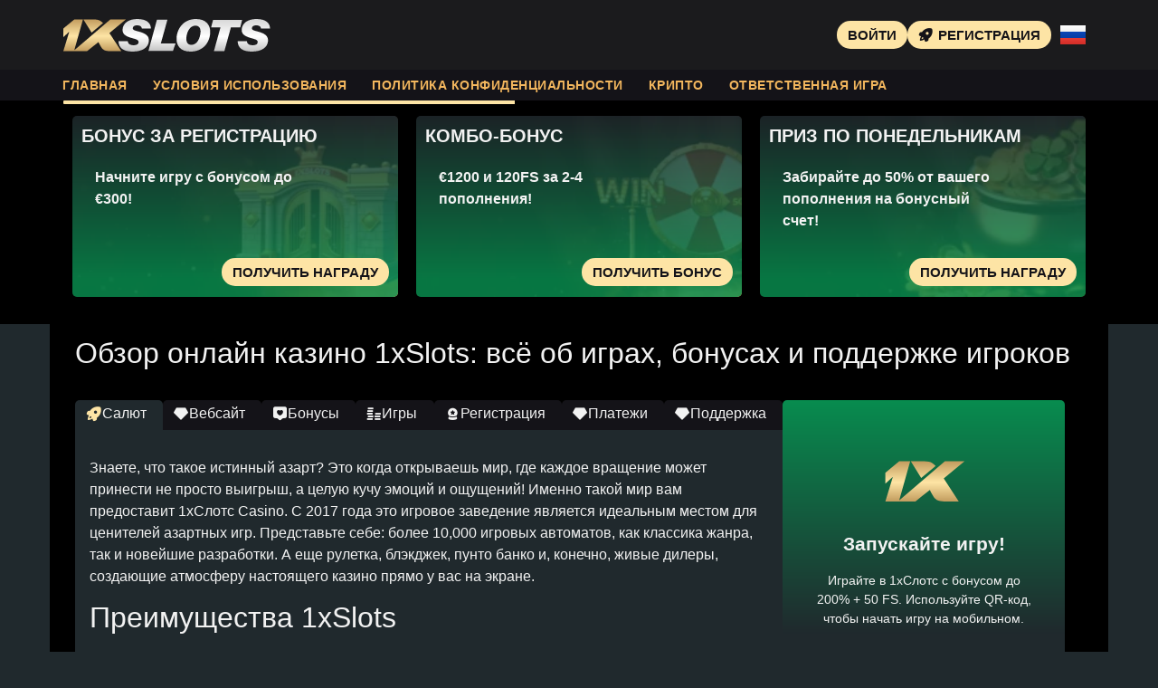

--- FILE ---
content_type: text/html; charset=UTF-8
request_url: https://1xslots-gamenexus.quest/
body_size: 15157
content:
<!doctype html>
<html lang="ru-RU">


<head>
	<meta http-equiv="content-type" content="text/html; charset=UTF-8">
	<meta charset="utf-8">
	<meta name="generator" content="Powered by WPBakery Page Builder - drag and drop page builder for WordPress." />
	<meta content="width=device-width, initial-scale=1, viewport-fit=cover" name="viewport">
	<title>Казино 1xSlots - зеркало официального сайта</title>
	<meta name="description" content="Регистрируйтесь в 1xSlots и исследуйте более 10,000 видеослотов, live-игры и эксклюзивные предложения. Пора выигрывать сегодня на вебсайте 1xСлотс!">
	<link rel="icon" type="image/png" href="/uploads/brands/1729513158_casino-1xslots-icon.svg">

	<link rel="canonical" href="https://1xslots-gamenexus.quest/">

	<meta http-equiv="Content-Language" content="ru-RU">

	<link rel="alternate" hreflang="x-default" href="https://1xslots-gamenexus.quest" />
	<link rel="alternate" hreflang="ru" href="https://1xslots-gamenexus.quest/" />
	<link rel="alternate" hreflang="en" href="https://1xslots-galaxycasino.lol/" />

		<link rel="stylesheet" href="/style.css">

	<script type="application/ld+json">
		{
			"@context": "https://schema.org",
			"@type": "WebSite",
			"url": "https://1xslots-gamenexus.quest",
			"name": "1хСлотс",
			"alternateName": "1xSlots",
			"inLanguage": "ru"
		}
	</script>

	<meta property="og:type" content="website">
	<meta property="og:title" content="Казино 1xSlots - зеркало официального сайта">
	<meta property="og:description" content="Регистрируйтесь в 1xSlots и исследуйте более 10,000 видеослотов, live-игры и эксклюзивные предложения. Пора выигрывать сегодня на вебсайте 1xСлотс!">
	<meta property="og:url" content="https://1xslots-gamenexus.quest/">
	<meta property="og:image" content="/uploads/brands/1729513158_1xslots-casino-logo.svg">

	<meta name="twitter:card" content="summary_large_image">
	<meta name="twitter:title" content="Казино 1xSlots - зеркало официального сайта">
	<meta name="twitter:description" content="Регистрируйтесь в 1xSlots и исследуйте более 10,000 видеослотов, live-игры и эксклюзивные предложения. Пора выигрывать сегодня на вебсайте 1xСлотс!">
	<meta name="twitter:image" content="/uploads/brands/1729513158_1xslots-casino-logo.svg">

	<style>
		@font-face {
			font-family: 'Roboto';
			font-style: normal;
			font-weight: 400;
			font-display: swap;
			src: url('/theme1/fonts/roboto-regular.ttf') format('ttf');
			unicode-range: U+0000-00FF, U+2000-206F, U+20A0-20CF, U+2100-214F;
		}

		@font-face {
			font-family: 'Roboto';
			font-style: normal;
			font-weight: 700;
			font-display: swap;
			src: url('/theme1/fonts/roboto-bold.ttf') format('ttf');
			unicode-range: U+0000-00FF, U+2000-206F, U+20A0-20CF, U+2100-214F;
		}

		:root {
			--highlighter: #fde4a5;
			--button-color: #141318;
			--link-font-color: #f3b75e;
			--main-background: #20292d;
			--secondary-background: #1b1b1d;
			--main-font-color: #f2f2f2;
			--font-scale-factor: 1;
			--button-hover-color: #f2f2f2;
			--content-background: #000000;
			--main-border-radius: 5px;
			--unactive-background: #141318;
			--button-border-radius: 1em;
			--gradient-first-color: #20292d;
			--gradient-second-color: #088c4f;
			--alternative-highlighter: #f3b75e;
			--button-hover-background: #141318;
			--vendors-animation-speed: 40s;
			--triangles-color-1: var(--main-background);
			--triangles-color-2: var(--highlighter);
			--triangles-color-3: var(--secondary-background);
			--triangles-anim-duration-in: 1000;
			--triangles-anim-duration-out: 1000;
			--triangles-size: 148;
			--triangles-chaos: 0.1;
		}
	</style>

	<!-- SITE_UP -->

	
	
	<script type="application/ld+json">
		{
    "@context": "https://schema.org",
    "@type": "BreadcrumbList",
    "itemListElement": [
        {
            "@type": "ListItem",
            "position": 1,
            "name": "Главная",
            "item": "https://1xslots-gamenexus.quest/"
        },
        {
            "@type": "ListItem",
            "position": 2,
            "name": "Условия использования",
            "item": "https://1xslots-gamenexus.quest/disclaimer"
        },
        {
            "@type": "ListItem",
            "position": 3,
            "name": "Политика конфиденциальности",
            "item": "https://1xslots-gamenexus.quest/privacy-policy"
        },
        {
            "@type": "ListItem",
            "position": 4,
            "name": "Крипто",
            "item": "https://1xslots-gamenexus.quest/crypto"
        },
        {
            "@type": "ListItem",
            "position": 5,
            "name": "Ответственная Игра",
            "item": "https://1xslots-gamenexus.quest/responsible-gaming"
        }
    ]
}	</script>

	
</head>

<body>
	<header>
		<div class="G136_container">
			<div class="G136_header-flex G136_flex G136_justify-content-between G136_align-items-center G136_align-content-center">
				<div class="G136_header-burger G136_flex G136_justify-content-center G136_align-items-center G136_align-content-center">
					<span></span>
					<span></span>
					<span></span>
				</div>
				<div class="G136_header-left G136_flex G136_align-items-center G136_align-content-center">
					<a href="/" class="G136_header-logo">
						<img src="/uploads/brands/1729513158_1xslots-casino-logo.svg" alt="Логотип, демонстрирующий брендинг 1xSlots Casino, с изящным и современным дизайном, подчеркивающим идентичность казино." loading="lazy">
					</a>
				</div>
				<div class="G136_header-buttons G136_flex G136_align-items-center G136_align-content-center">
					<a href="/signup" class=" G136_type-button G136_header-button G136_header-button-type-2 G136_flex G136_align-items-center G136_align-content-center" target="_blank">
						Войти					</a>
					<a href="/signup" class=" G136_type-button G136_header-button G136_flex G136_align-items-center G136_align-content-center" target="_blank">
						<span class="G136_header-button-icon G136_casino-instant"></span>
						<span>Регистрация</span>
					</a>
				</div>

									<div class="G136_header-lang-switcher">
						<div class="G136_header-lang-switcher-current">
															<img src="/site-image/ru-flag-footer/136" alt="Russian Flag" loading="lazy">
													</div>
						<div class="G136_header-lang-switcher-list">
							<a href="https://1xslots-galaxycasino.lol/" class="G136_header-lang-switcher-item">
								<img src="/site-image/en-flag-footer/136" alt="English Flag" loading="lazy">
							</a>
							<a href="https://1xslots-gamenexus.quest/" class="G136_header-lang-switcher-item">
								<img src="/site-image/ru-flag-footer/136" alt="Russian Flag" loading="lazy">
							</a>
						</div>
					</div>
				
			</div>
		</div>
		<div class="G136_header-menu-row">
			<div class="G136_container">
				<div class="G136_header-menu G136_flex G136_align-items-center G136_align-content-center">
											<a href="/" class="G136_menu-item">
							Главная						</a>
										
											<a href="/disclaimer" class="G136_menu-item">Условия использования</a>
											<a href="/privacy-policy" class="G136_menu-item">Политика конфиденциальности</a>
											<a href="/crypto" class="G136_menu-item">Крипто</a>
											<a href="/responsible-gaming" class="G136_menu-item">Ответственная Игра</a>
									</div>
			</div>
		</div>
	</header>

	<div class="G136_main-content">
				
<section class="G136_slider-section">
	<div class="G136_container">
		<div class="G136_progress-bar">
			<div class="G136_progress"></div>
		</div>
		<div class="G136_main-slider-wrapper">
			<div class="G136_main-slider G136_flex G136_align-items-stretch">
													<div class="G136_main-slide-outer">
						<div class="G136_main-slide">
							<div class="G136_main-slide-inner G136_flex">
								<div class="G136_main-slide-title">Бонус за регистрацию</div>
								<div class="G136_main-slide-text">
									Начните игру с бонусом до €300!								</div>
								<div class="G136_main-slide-button-wrap">
									<a target="_blank" href="/signup" class=" G136_type-button G136_main-slide-button">Получить награду</a>
								</div>
							</div>
							<img src="/uploads/7/1729514303_1xslots_welcome_bonus-300x153.webp" alt="Изображение золотых ворот с логотипом 1xСлотс, символизирующее приветственный бонус с торжественной и приглашательной темой.">
							<div class="G136_main-slide-overlay"></div>
						</div>
					</div>
									<div class="G136_main-slide-outer">
						<div class="G136_main-slide">
							<div class="G136_main-slide-inner G136_flex">
								<div class="G136_main-slide-title">Комбо-бонус</div>
								<div class="G136_main-slide-text">
									€1200 и 120FS за 2-4 пополнения!								</div>
								<div class="G136_main-slide-button-wrap">
									<a target="_blank" href="/signup" class=" G136_type-button G136_main-slide-button">Получить бонус</a>
								</div>
							</div>
							<img src="/uploads/7/1729514375_1xslots_bonus_combo-300x153.webp" alt="Image showing a red and white spinning wheel with the word WIN, promoting the bonus combo at 1xСлотс with a luxurious theme.">
							<div class="G136_main-slide-overlay"></div>
						</div>
					</div>
									<div class="G136_main-slide-outer">
						<div class="G136_main-slide">
							<div class="G136_main-slide-inner G136_flex">
								<div class="G136_main-slide-title">Приз по понедельникам</div>
								<div class="G136_main-slide-text">
									Забирайте до 50% от вашего пополнения на бонусный счет!								</div>
								<div class="G136_main-slide-button-wrap">
									<a target="_blank" href="/signup" class=" G136_type-button G136_main-slide-button">Получить награду</a>
								</div>
							</div>
							<img src="/uploads/7/1729514452_1xslots_monday_bonus-300x117.webp" alt="Image showing a pot filled with gold coins and four-leaf clovers, promoting the Monday bonus at 1хСлотс.">
							<div class="G136_main-slide-overlay"></div>
						</div>
					</div>
									<div class="G136_main-slide-outer">
						<div class="G136_main-slide">
							<div class="G136_main-slide-inner G136_flex">
								<div class="G136_main-slide-title">Счастливый вторник</div>
								<div class="G136_main-slide-text">
									По вторникам мы раздаем эксклюзивные подарки!								</div>
								<div class="G136_main-slide-button-wrap">
									<a target="_blank" href="/signup" class=" G136_type-button G136_main-slide-button">Детали</a>
								</div>
							</div>
							<img src="/uploads/7/1729514526_1xslots_bonus_promocodes-300x153.webp" alt="Изображение золотого автомата с когтем, наполненного подарочными коробками, рекламирующее промокоды в 1xSlots в праздничной и наградной атмосфере.">
							<div class="G136_main-slide-overlay"></div>
						</div>
					</div>
									<div class="G136_main-slide-outer">
						<div class="G136_main-slide">
							<div class="G136_main-slide-inner G136_flex">
								<div class="G136_main-slide-title">Волна вращений</div>
								<div class="G136_main-slide-text">
									Забирай 100 фриспинов за ставку всего в €1								</div>
								<div class="G136_main-slide-button-wrap">
									<a target="_blank" href="/signup" class=" G136_type-button G136_main-slide-button">Детали</a>
								</div>
							</div>
							<img src="/uploads/7/1729514602_1xslots_bonus_spins_wave-300x153.webp" alt="Изображение игрового автомата, выбрасывающего монеты с видимым числом 777, рекламирующее бесплатные вращения в 1хСлотс с захватывающим дизайном.">
							<div class="G136_main-slide-overlay"></div>
						</div>
					</div>
									<div class="G136_main-slide-outer">
						<div class="G136_main-slide">
							<div class="G136_main-slide-inner G136_flex">
								<div class="G136_main-slide-title">Счастливые выходные</div>
								<div class="G136_main-slide-text">
									Отвлекитесь на этих выходных с бонусом до 300%								</div>
								<div class="G136_main-slide-button-wrap">
									<a target="_blank" href="/signup" class=" G136_type-button G136_main-slide-button">Инфо</a>
								</div>
							</div>
							<img src="/uploads/7/1729514670_1xslots_bonus_weekend-300x153.webp" alt="Изображение открытого сейфа, наполненного золотом и промокодами, рекламирующее бонус на выходные в 1xСлотс.">
							<div class="G136_main-slide-overlay"></div>
						</div>
					</div>
									<div class="G136_main-slide-outer">
						<div class="G136_main-slide">
							<div class="G136_main-slide-inner G136_flex">
								<div class="G136_main-slide-title">Программа лояльности</div>
								<div class="G136_main-slide-text">
									Повысьте свой уровень на 1XSlots – VIP-эксклюзивы ждут!								</div>
								<div class="G136_main-slide-button-wrap">
									<a target="_blank" href="/signup" class=" G136_type-button G136_main-slide-button">Детали</a>
								</div>
							</div>
							<img src="/uploads/7/1729514756_1xslots_bonus_vip_club-300x153.webp" alt="Изображение золотой короны, окруженной сверкающими огнями, символизирующее VIP-бонус в 1хСлотс.">
							<div class="G136_main-slide-overlay"></div>
						</div>
					</div>
									<div class="G136_main-slide-outer">
						<div class="G136_main-slide">
							<div class="G136_main-slide-inner G136_flex">
								<div class="G136_main-slide-title">Еженедельный Кэшбек </div>
								<div class="G136_main-slide-text">
									Делайте ставки и забирайте кешбек до 11%!								</div>
								<div class="G136_main-slide-button-wrap">
									<a target="_blank" href="/signup" class=" G136_type-button G136_main-slide-button">Получить кэшбэк</a>
								</div>
							</div>
							<img src="/uploads/7/1729514866_1xslots_cashback_bonus-300x153.webp" alt="Изображение сундука с золотыми монетами и драгоценностями, символизирующее кэшбэк-бонус в 1xСлотс.">
							<div class="G136_main-slide-overlay"></div>
						</div>
					</div>
							</div>
		</div>
	</div>
</section>

<section class="G136_content-section">
	<div class="G136_container">
		<h1>Обзор онлайн казино 1xSlots: всё об играх, бонусах и поддержке игроков</h1>
		<div class="G136_content-flex G136_flex G136_align-items-stretch">
			<div class="G136_content-col">
									<div class="G136_content-tabs-switchers G136_flex G136_align-items-end G136_align-content-end">
													<button class="G136_content-tabs-switcher active" data-id="1" id="Welcome">
								<span class="G136_casino-instant"></span>
								<span>Салют</span>
							</button>
													<button class="G136_content-tabs-switcher " data-id="2" id="Website">
								<span class="G136_casino-slots"></span>
								<span>Вебсайт</span>
							</button>
													<button class="G136_content-tabs-switcher " data-id="3" id="Bonuses">
								<span class="G136_casino-popular"></span>
								<span>Бонусы</span>
							</button>
													<button class="G136_content-tabs-switcher " data-id="4" id="Games">
								<span class="G136_casino-cashier"></span>
								<span>Игры</span>
							</button>
													<button class="G136_content-tabs-switcher " data-id="5" id="Registration">
								<span class="G136_casino-casino"></span>
								<span>Регистрация</span>
							</button>
													<button class="G136_content-tabs-switcher " data-id="6" id="Finances">
								<span class="G136_casino-slots"></span>
								<span>Платежи</span>
							</button>
													<button class="G136_content-tabs-switcher " data-id="7" id="Support">
								<span class="G136_casino-slots"></span>
								<span>Поддержка</span>
							</button>
											</div>
					<div class="G136_content-tabs-contents">
													<div class="G136_content-tabs-content active" data-id="1">
								<button class="G136_content-tabs-switcher active" data-id="1">
									<span class="G136_casino-bonus"></span>
									<span>Салют</span>
								</button>
								<div class="G136_content-tabs-content-deep active" data-id="1">
									<div><p>Знаете, что такое истинный азарт? Это когда открываешь мир, где каждое вращение может принести не просто выигрыш, а целую кучу эмоций и ощущений! Именно такой мир вам предоставит 1xСлотс Casino. С 2017 года это игровое заведение является идеальным местом для ценителей азартных игр. Представьте себе: более 10,000 игровых автоматов, как классика жанра, так и новейшие разработки. А еще рулетка, блэкджек, пунто банко и, конечно, живые дилеры, создающие атмосферу настоящего казино прямо у вас на экране.</p>

<h2>Преимущества 1xSlots</h2>

<p>Думаете, это всё, на что они способны? Как бы не так! 1xSlots привлекает не только ассортиментом игр. Ведь здесь вас ждет радушие на 45 языках и удобство платежей, как для сторонников традиционных методов, так и для поклонников криптовалют. А бонусы... Они словно украшение на торте, делая игру еще более привлекательной. Ну как, готовы погрузиться в мир, где каждый ваш шаг может принести удачу?</p>

<br>

<p>1хСлотс Casino представляет собой впечатляющий мир азартных игр, где каждый игрок может найти что-то на свой вкус. С момента своего открытия в 2017 году, казино получило признание по всему миру благодаря своему удобству, бонусам и инновационному подходу к игровому процессу.</p>

<h2>Удобство использования</h2>
<p>Дизайн сайта казино разработан таким образом, чтобы каждый пользователь, независимо от его опыта, мог без труда находить нужную информацию. Многоязычность платформы делает ее доступной для широкой аудитории, а процесс регистрации — быстрым и простым, что позволяет игрокам без труда начать играть.</p>

<h3>Игры</h3>
<p>Ассортимент игр в 1xSlots поражает своим разнообразием: более 10,000 слотов, настольные игры, игры с живыми дилерами и многое другое. В казино доступны игры от ведущих разработчиков, что обеспечивает высокое качество и честную игру.</p>

<h3>Финансовые операции</h3>
<p>Казино предлагает широкий выбор способов пополнения счета и вывода средств, включая банковские карты, электронные кошельки и крипту. Минимальный депозит и вывод сделаны доступными для всех, а отсутствие верхнего предела для вывода средств — это большой плюс для крупных победителей.</p>

<h3>Бонусы и акции</h3>
<p>1xSlots щедр на бонусы и акции, предлагая всем пользователям различные бонусы, включая приветственный пакет, бонусы за депозиты и специальные предложения.</p>

<h3>Поддержка клиентов</h3>
<p>Служба поддержки доступна круглосуточно и предлагает несколько способов связи, включая онлайн-чат, электронную почту и телефон. Поддержка на множестве языков делает общение с командой комфортным для игроков со всего мира.</p>
<h4>Заключение</h4>
<p>1xСлотс Casino — это идеальное место для тех, кто ищет разнообразие азартных игр, простоту интерфейса, безопасность финансовых операций и высокий уровень сервиса. Благодаря своему широкому ассортименту игр и щедрым бонусам, казино предлагает каждому игроку впечатляющие возможности. Присоединяйтесь к игрокам 1xSlots и погрузитесь в мир азартных приключений, где каждый спин может принести крупный выигрыш!</p></div>
								</div>
							</div>
													<div class="G136_content-tabs-content " data-id="2">
								<button class="G136_content-tabs-switcher " data-id="2">
									<span class="G136_casino-slots"></span>
									<span>Вебсайт</span>
								</button>
								<div class="G136_content-tabs-content-deep " data-id="2">
									<div><p>Представьте себе: вы заходите на сайт казино 1xСлотс, и вам открывается целый мир азарта и удовольствия. Это не просто казино, это как портал в другую реальность, где каждое нажатие может привести к новому событию. Но что делает это приключение особенно приятным? Конечно же, интерфейс сайта!</p>

<h2>Лёгкая навигация</h2>

<p>Первое, что бросается в глаза, — это насколько удобна навигация. Всё находится под рукой: от разделов игр до раздела бонусов. И не важно, впервые вы здесь или уже опытный игрок, навигация настолько логичная, что вы чувствуете себя здесь как дома. А разве это не важно, когда речь идет о месте, где вы намерены проводить не один час?</p>

<h3>Многоязычность сайта</h3>

<p>Далее, многоязычность сайта. Более 45 языков! Это же настоящий пропуск в мир гемблинга для всех пользователей. Вам не нужно будет переживать, пытаясь перевести термин или условие бонуса, — всё уже переведено для вас. Это как иметь личного гида в мире азартных игр.</p>

<h3>Поиск любимой игры</h3>

<p>А как насчет того, чтобы найти свою любимую игру? При таком количестве слотов это может показаться трудной задачей. Но нет! Система поиска и фильтрации на сайте настолько хороши, что искать игру не превращается в трудоемкий процесс, а увлекательной охотой. Это как искать сокровища, зная, что каждая находка будет приносить радость.</p>

<h3>Мобильная версия сайта</h3>

<p>Не стоит забывать и о мобильной версии сайта. Ведь в наше время смартфоны и планшеты — это наши постоянные спутники. И 1xСлотс понимает это как никто другой. Мобильный сайт такой удобный, что вы можете играть где угодно, будь то обеденный перерыв на работе или ожидание в очереди. И это все без ущерба для качества или функционала!</p>

<hr>

<p>В итоге, если суммировать, 1xСлотс предлагает такую простоту использования, что вы можете забыть, что вы сейчас на сайте виртуального казино. Это как войти в свою любимую комнату, где все расставлено по своим местам, и тебе остается только решить, чем заняться. Именно такой опыт предоставляет 1xSlots — добро пожаловать в свой игровой дом, где каждое нажатие ведет к новым эмоциям!</p></div>
								</div>
							</div>
													<div class="G136_content-tabs-content " data-id="3">
								<button class="G136_content-tabs-switcher " data-id="3">
									<span class="G136_casino-bonus"></span>
									<span>Бонусы</span>
								</button>
								<div class="G136_content-tabs-content-deep " data-id="3">
									<div><p>Ох, бонусы казино 1хСлотс! Это не просто приятные плюшки, это полноценная система для удачного старта и успешного продолжения вашего пути в мире азарта. Вообразите, вы только зашли в казино, а тут на вас уже льется дождь из бонусов и подарков. Ну разве не круто?</p>

<h2>Приветственный пакет</h2>

<p>Давайте начнем с самого начала. Первое, что встречает новичков, — это щедрый приветственный пакет. До 1500 EUR и 150 бесплатных вращений доступны для первых четырех депозитов. Это как найти клад еще до того, как вы начали играть. Ведь с таким начальным капиталом шансы на успех значительно возрастают!</p>

<h3>Еженедельные бонусы</h3>

<p>А если вы думаете, что после приветственного бонуса вас ждет спокойная жизнь без дополнительных возможностей, то вы глубоко ошибаетесь. В 1xСлотс каждый понедельник — это не начало рабочей недели, а шанс получить 50% бонуса к депозиту до 300 EUR. Это как получить дополнительный подарок накануне зарплаты — приятно и своевременно.</p>

<h3>Бонус на день рождения</h3>

<p>Ну и, конечно, не забываем про ваш особенный день. В этот особенный день 1хСлотс не оставит вас без внимания и подарит бонус, величина которого которого будет зависеть от вашей активности. Это как получить подарок от близкого человека, который точно знает, что вам понравится.</p>

<h4>Соревнования и акции</h4>

<p>Также в казино часто организуются турниры и акции, где можно не только проверить свои силы, но и получить ценные призы. Это как ежедневное приключение, которое не дает заскучать и всегда держит в тонусе.</p>

<hr>

<p>В общем, бонусная программа 1xСлотс — это как бесконечный праздник, где каждый может найти что-то для себя. От щедрых стартовых бонусов до уникальных мероприятий и турниров — все это создает атмосферу радости и праздника. И самое главное, все эти бонусы не только улучшают игровой опыт в 1xСлотс, но и значительно увеличивают вероятность большого выигрыша. Так что выбирайте 1хСлотс и окунитесь в мир, где каждый день может принести новые удивительные открытия и победы!</p></div>
								</div>
							</div>
													<div class="G136_content-tabs-content " data-id="4">
								<button class="G136_content-tabs-switcher " data-id="4">
									<span class="G136_casino-cashier"></span>
									<span>Игры</span>
								</button>
								<div class="G136_content-tabs-content-deep " data-id="4">
									<div><p>Интернет-казино 1xСлотс — это идеальное место для ценителей азартных игр. Здесь представлено все, что может пожелать даже самый искушенный игрок. С более чем 10,000 игровыми автоматами, вы точно найдете что-то по душе. Но это далеко не все! Помимо впечатляющего выбора барабанов, 1хСлотс предлагает широкий спектр других игр. Давайте разберемся, что же тут есть настолько особенного.</p>

<h2>Слоты</h2>

<p>Слоты — это сердце любого казино, и 1xSlots в этом плане не подводит. Здесь есть буквально все: от классических фруктовых автоматов до последних новинок с увлекательными историями и инновационными бонусными функциями. Игры от лучших провайдеров, таких как NetEnt, Platipus и Wazdan, обещают не только красочную визуализацию, но и честную игру.</p>

<h3>Классические игры</h3>

<p>Если вы предпочитаете стратегию и тактику, настольные игры в 1xСлотс — ваш вариант. Классические игры в рулетку, карточные игры и столбцы доступны в нескольких версиях, так что можно легко найти подходящую игру. Это как богатый буфет, только для ума и стратегии.</p>

<h3>Игры с Джекпотом</h3>

<p>Для тех, кто грезит о крупном выигрыше, представлено более 950 игр с большим кушем. Эти игры — настоящие приманки для охотников за крупными выигрышами, ведь один спин может перевернуть вашу жизнь. Это как купить лотерейный билет, но с гораздо большими шансами на успех.</p>

<h3>Игры с live-дилерами</h3>

<p>Любителям ощущения настоящего казино понравятся игры с живыми крупье. Более 250 игр, включая рулетку, покер, блэкджек и другие, позволят вам почувствовать себя в настоящем казино, не покидая дом. Это как перенестись в Лас-Вегас, оставаясь в комфортных условиях своего дома.</p>

<h4>Прочие игры</h4>

<p>Не забываем и о других играх, таких как лотерея, кено и различные скретч-карты. Они прекрасно подходят для разнообразия игрового процесса и могут стать прекрасной возможностью для отдыха между основными играми.</p>

<hr>

<p>В 1xСлотс каждый сможет найти подходящую игру. Это похоже на гигантский игровой центр, где каждый зал и каждый поворот скрывают что-то удивительное и необычное. Будь то игровые автоматы, карточные и настольные игры или реальные дилеры, 1хСлотс гарантирует вам не только большой выбор, но и отличное качество. Погружайтесь в мир азарта, где каждая игра — это новое приключение, а каждый выигрыш приближает к заветной цели!</p></div>
								</div>
							</div>
													<div class="G136_content-tabs-content " data-id="5">
								<button class="G136_content-tabs-switcher " data-id="5">
									<span class="G136_casino-support"></span>
									<span>Регистрация</span>
								</button>
								<div class="G136_content-tabs-content-deep " data-id="5">
									<div><p>Процесс регистрации в казино 1xСлотс — это как открыть дверь в мир увлекательных развлечений и впечатляющих выигрышей. Всё сделано так, чтобы вы могли стать частью игровой семьи быстро и без лишних трудностей. Давайте разберемся, как это работает, шаг за шагом.</p>

<h2><strong>Шаг 1.</strong> Переход на сайт</h2>

<p>Всё начинается с посещения официального сайта 1хСлотс. Это ваше начало пути к захватывающим приключениям. На главной странице вы увидите кнопку "Регистрация" — ваш вход в новый мир.</p>

<h3><strong>Шаг 2.</strong> Заполнение формы</h3>

<p>После нажатия на кнопку "Регистрация", перед вами появится форма, которую необходимо заполнить. Здесь вам потребуется ввести базовые данные: эл.почту, пароль (придумайте безопасный, чтобы ваш аккаунт был в безопасности), а также выбрать валюту счета. Это как открыть дверь в мир возможностей, где можно найти богатства.</p>

<h3><strong>Шаг 3.</strong> Подтверждение электронной почты</h3>

<p>После того как форма заполнена, на указанный вами e-mail поступит письмо с ссылкой для подтверждения регистрации. Это стандартная процедура, направленная на то, чтобы убедиться, что адрес действительно принадлежит вам. Это как отправить сигнальный огонь, подтверждающий, что вы готовы к путешествию.</p>

<h3><strong>Шаг 4.</strong> Вход в аккаунт</h3>

<p>После верификации электронной почты ваш аккаунт будет активирован, и вы можете войти на сайт, используя свой e-mail и пароль. Вот и все! Теперь вы часть сообщества 1xSlots. Это как войти в новую вселенную, где каждое мгновение может дарить новые впечатления и выигрыши.</p>

<h3><strong>Шаг 5.</strong> Первый депозит и начало игры</h3>

<p>Не забудьте внести свой первый депозит, чтобы начать играть на реальные деньги. В 1хСлотс представлено множество удобных вариантов депозита, включая криптовалюты. К тому же, после первого депозита вы получите приветственный бонус, который улучшит ваш старт. Это как получить бонусный уровень еще до начала игры.</p>

<p>Процесс регистрации в 1xСлотс организован таким образом, чтобы вы могли как можно скорее перейти к самому захватывающему — играм и выигрышам. Пройдите эти легкие этапы, и окунитесь в атмосферу, где каждый может выйти победителем. Ведь именно это и делает азартные игры такими увлекательными, не правда ли?</p></div>
								</div>
							</div>
													<div class="G136_content-tabs-content " data-id="6">
								<button class="G136_content-tabs-switcher " data-id="6">
									<span class="G136_casino-support"></span>
									<span>Платежи</span>
								</button>
								<div class="G136_content-tabs-content-deep " data-id="6">
									<div><p>В казино 1хСлотс доступен широкий спектр способов депозита и вывода средств, что делает финансовые операции удобными и гибкими для игроков со всего мира. Это как использовать швейцарский нож в мире финансов — всегда найдется необходимое средство.</p>

<h2>Способы пополнения счета</h2>

<ul>

<li><strong>Банковские карты.</strong> Классика, которая всегда в моде. Visa и MasterCard поддерживаются в большинстве стран, и 1хСлотс не отстает. Это как проверенный помощник, который всегда приходит на помощь.</li>

<li><strong>Электронные кошельки.</strong> Скорость  и легкость — вот девиз электронных кошельков. Piastrix, Skrill, Neteller, ecoPayz, и Payeer доступны для пополнения вашего счета. Это как пользоваться услугами секретаря для управления вашими финансами.</li>

<li><strong>Криптовалюты.</strong> В духе прогресса и анонимность. Bitcoin, Ethereum, Litecoin, и множество других криптовалют предлагают инновационные платежные решения в казино. Это как заглянуть в кристальный шар, предвещающий новую эру в мире финансов.</li>

</ul>

<h3>Способы вывода средств</h3>

<ul>

<li><strong>Банковские карты.</strong> Те же Visa и MasterCard, которые вы использовали для пополнения счета, также могут помочь вам и с выводом средств. Просто и безопасно, как возвращение домой после длительной поездки.</li>

<li><strong>Электронные кошельки.</strong> Выигрыши можно моментально вывести на тот же электронный кошелек, который использовался для депозита. Это как магия наяву, превращающее цифры на экране в деньги в кошельке.</li>

<li><strong>Криптовалюты.</strong> Анонимность и быстрота транзакций через крипту делают их идеальным выбором. Это как использовать секретный проход, известный только немногим.</li>
</ul>

<p>В 1xСлотс принимаются во внимание потребности игроков со всего мира, поэтому ассортимент методов пополнения и снятия средств постоянно обновляется. Минимальный депозит составляет всего 1 EUR, а минимальная сумма для снятия — 2 EUR, что позволяет играть всем, независимо от уровня доходов. А самое приятное — в казино нет верхнего предела для вывода средств, что является желанием любого крупного игрока.</p>


<p>Решившись на 1xSlots, вы получаете не только доступ к миру захватывающих игр и головокружительных выигрышей, но и легкость в обращении с деньгами с помощью широкого выбора платежных средств. Это как получить доступ к тайнику, наполненым возможностями — остается только правильно им воспользоваться.</p></div>
								</div>
							</div>
													<div class="G136_content-tabs-content " data-id="7">
								<button class="G136_content-tabs-switcher " data-id="7">
									<span class="G136_casino-instant"></span>
									<span>Поддержка</span>
								</button>
								<div class="G136_content-tabs-content-deep " data-id="7">
									<div><p>Служба поддержки клиентов в казино 1xСлотс — это как компас, всегда готовый прийти на помощь в любое время дня и ночи. Они предлагают несколько вариантов связи, чтобы убедиться, что каждый вопрос или проблема будут решены максимально быстро и качественно. Рассмотрим, как работает эта служба поддержки.</p>

<h2>Доступность</h2>
<p>Служба поддержки доступна 24/7. Это значит, что независимо от вашего местоположения или того, когда появился вопрос, вы всегда можете рассчитывать на поддержку. Это как довериться верному товарищу, который всегда рядом, готовый подставить плечо помочь в любой момент.</p>

<h3>Способы связи</h3>
<p>1хСлотс предоставляет несколько вариантов для связи со службой поддержки:</p>

<ul>
 	<li><strong>Онлайн-чат.</strong> Это самый быстрый и простой способ получить помощь. Просто нажмите на иконку чата на сайте, и вы сразу же сможете общаться с одним из операторов. Это как послать сигнал бедствия и получить мгновенный ответ.</li>
 	<li><strong>Электронная почта.</strong> Если у вас более сложный запрос или вам нужно предоставить файлы, вы можете написать на электронную почту службы поддержки. Это немного медленнее, чем чат, но также результативно для решения комплексных вопросов. Это как воспользоваться традиционной почтой, зная, что оно точно дойдет до адресата.
</ul>

<h4>Языки</h4>
<p>Служба поддержки 1xSlots предоставляет помощь на разных языках, что означает, что помощь доступна на множестве языков, включая русский, английский, немецкий, португальский, китайский, вьетнамский и многие другие. Это как иметьличного переводчика рядом, который поможет вам понять и быть услышанным всегда.</p>

<p>В общем, служба суппорта в 1xСлотс организована для того, чтобы обеспечить игрокам максимально комфортное и приятное времяпровождение в казино. Независимо от того, с какой проблемой или вопросом вы столкнулись, команда поддержки всегда поможет вам найти решение. Это как положиться на верного друга, всегда готового поддержать в мире азартных игр.</p></div>
								</div>
							</div>
											</div>
							</div>
			<div class="G136_content-sidebar">
				<div class="G136_content-sidebar-wrapper" id="sidebar">
					<div class="G136_content-sidebar-widget">
						<div class="G136_content-sidebar-widget-frontside">
							<img src="/uploads/brands/1729513158_casino-1xslots-icon.svg" alt="1хСлотс logo">
							<div class="G136_content-sidebar-widget-frontside-title">
								Запускайте игру!							</div>
							<div class="G136_content-sidebar-widget-frontside-text">
								Играйте в 1хСлотс с бонусом до 200% + 50 FS. Используйте QR-код, чтобы начать игру на мобильном.							</div>
						</div>
						<div class="G136_content-sidebar-widget-backside G136_flex G136_align-items-center G136_align-content-center G136_justify-content-center">
							<div class="G136_content-sidebar-widget-backside-title">
								Пожелаем удачи в 1хСлотс!							</div>
							<div class="G136_content-sidebar-widget-backside-text">
								Не пропустите шанс — ваши любимые игры и моментальные победы лишь в одном клике от вас.							</div>
							<a target="_blank" href="/signup" class=" G136_type-button G136_content-sidebar-widget-button">
								Вперёд к победе!							</a>
						</div>
					</div>
					<img src="/assets/qr_codes/b5f631a36165b9b4ea2c657dedbd28ab.png" alt="QR Code">
				</div>
			</div>
		</div>
	</div>
	<div class="td_trigons"></div>
</section>

<section class="G136_faq-section">
	<div class="G136_container">
		<div class="G136_faq-items">
							<div class="G136_faq-item">
					<div class="G136_faq-q">Как обратиться со службой клиентской поддержки 1xSlots?</div>
					<div class="G136_faq-a">
						<div class="G136_faq-a-content">
							<p>Служба поддержки 1xSlots предоставляет помощь 24/7 через онлайн чат на сайте, имейл, а также через звонок по телефону. Вы можете обратиться за помощью в любое время, и команда поддержки окажут вам необходимую помощь.</p>
						</div>
					</div>
				</div>
							<div class="G136_faq-item">
					<div class="G136_faq-q">Могу ли я настроить лимиты на игру?</div>
					<div class="G136_faq-a">
						<div class="G136_faq-a-content">
							<p>Да, 1xSlots предоставляет инструменты ответственной игры, включая возможность настройки лимитов на пополнения, беттинги, потери и время игры, чтобы помочь пользователям управлять своими расходами и поведение во время игры.</p>
						</div>
					</div>
				</div>
							<div class="G136_faq-item">
					<div class="G136_faq-q">Какие защитные меры использует криптоказино для охраны личной информации?</div>
					<div class="G136_faq-a">
						<div class="G136_faq-a-content">
							<p>1xSlots использует новейшие технологии шифрования для охраны личной и финансовой информации пользователей. Кроме того, казино строго соблюдает политику конфиденциальности, чтобы обеспечить безопасность и приватность информации.</p>
						</div>
					</div>
				</div>
							<div class="G136_faq-item">
					<div class="G136_faq-q">Как получить выплату с моего счета?</div>
					<div class="G136_faq-a">
						<div class="G136_faq-a-content">
							<p>Для получения выигрыша направляйтесь в раздел "Банкинг", выберите "Вывод средств" и укажите желанный способ получения. Заполните необходимую информацию и подтвердите транзакцию. Время обработки и ограничения могут изменяться в зависимости от выбранного метода.</p>
						</div>
					</div>
				</div>
							<div class="G136_faq-item">
					<div class="G136_faq-q">Что делать, если я не помню пароль от своего аккаунта?</div>
					<div class="G136_faq-a">
						<div class="G136_faq-a-content">
							<p>Если вы не помните пароль, нажмите на "Забыли пароль?" на странице авторизации. Вам будет предложено заполнить свою электронную почту или номер телефона, к которым привязана учетная запись, чтобы получить инструкции по восстановлению пароля.</p>
						</div>
					</div>
				</div>
							<div class="G136_faq-item">
					<div class="G136_faq-q">Как проверить честность игр на 1xSlots?</div>
					<div class="G136_faq-a">
						<div class="G136_faq-a-content">
							<p>Все игры на 1xSlots работают на основе RNG, который обеспечивает случайность и честность каждой игры. Кроме того, казино подвергается аудиту независимыми организациями, итоги которых можно найти на сайте.</p>
						</div>
					</div>
				</div>
							<div class="G136_faq-item">
					<div class="G136_faq-q">Какие предложения предоставляет казино новым пользователям?</div>
					<div class="G136_faq-a">
						<div class="G136_faq-a-content">
							<p>1xSlots предлагает новым пользователям пакет бонусов для новичков, который может предусматривать вознаграждения за первые пополнения, бесплатные спины и другие акции. Подробности актуальных предложений всегда можно найти в разделе "Бонусы" .</p>
						</div>
					</div>
				</div>
							<div class="G136_faq-item">
					<div class="G136_faq-q">Можно ли воспроизводить игры в 1xSlots с планшета?</div>
					<div class="G136_faq-a">
						<div class="G136_faq-a-content">
							<p>Да, 1xSlots поддерживает мобильные устройства. Вы можете играть через веб-браузер вашего смартфона или таблета, либо скачать приложение казино для большего удобства.</p>
						</div>
					</div>
				</div>
							<div class="G136_faq-item">
					<div class="G136_faq-q">Какие способы депозита используются в онлайн-казино 1xСлотс?</div>
					<div class="G136_faq-a">
						<div class="G136_faq-a-content">
							<p>1xSlots предлагает различные методы пополнения счета, включая кредитные и дебетовые карты, е-кошельки, системы платежей, а также криптовалюты. Подробный список поддерживаемых вариантов и правил можно найти в разделе "Касса" на сайте.</p>
						</div>
					</div>
				</div>
							<div class="G136_faq-item">
					<div class="G136_faq-q">Как зарегистрироваться на официальном сайте 1xSlots?</div>
					<div class="G136_faq-a">
						<div class="G136_faq-a-content">
							<p>Для регистрации на сайте 1xSlots, вам необходимо перейти на главную страницу и нажать кнопку "Регистрация". Введите необходимые данные, такие как email, ключ, и укажите валюту аккаунта. После ввода всей информации подтвердите регистрацию через имейл или смс-сообщение.</p>
						</div>
					</div>
				</div>
					</div>
	</div>
</section>

<section class="G136_vendors-section">
	<div class="G136_container">
		<div class="G136_vendors-carousel">
			<div class="G136_vendors-carousel-inner">
				<img src="/site-image/vendors/136" alt="1хСлотс vendors" class="G136_vendors-carousel-image" loading="lazy">
			</div>
		</div>
	</div>
</section>	</div>

	<footer>
		<div class="G136_container">
			<div class="G136_footer-flex G136_flex G136_justify-content-between">
				<div class="G136_footer-left">
					<a href="/" class="G136_footer-logo">
						<img src="/uploads/brands/1729513158_casino-1xslots-icon.svg" alt="Логотип, демонстрирующий брендинг 1xSlots Casino, с изящным и современным дизайном, подчеркивающим идентичность казино." loading="lazy">
					</a>
					<div class="G136_footer-highlighed">© 2018 - 2025 1хСлотс. Все права защищены.</div>
					<div class="G136_footer-langs G136_flex G136_align-items-center G136_justify-content-center">
													<a href="https://1xslots-galaxycasino.lol/" class="G136_footer-lang-switcher">
								<img src="/site-image/en-flag-footer/136" alt="select english language flag" loading="lazy">
							</a>
							<a href="https://1xslots-gamenexus.quest/" class="G136_footer-lang-switcher">
								<img src="/site-image/ru-flag-footer/136" alt="select russian language flag" loading="lazy">
							</a>
											</div>
				</div>
				<div class="G136_footer-center">
					<div class="G136_footer-links G136_flex G136_align-items-center G136_align-content-center G136_justify-content-center">
													<a href="/disclaimer" class="G136_footer-highlighed">Условия использования</a>
													<a href="/privacy-policy" class="G136_footer-highlighed">Политика конфиденциальности</a>
													<a href="/crypto" class="G136_footer-highlighed">Крипто</a>
													<a href="/responsible-gaming" class="G136_footer-highlighed">Ответственная Игра</a>
											</div>
					<div class="G136_payment-methods G136_flex G136_align-items-center G136_align-content-center G136_justify-content-center">
					</div>
				</div>
				<div class="G136_footer-right">
					<div class="G136_footer-warnings G136_flex G136_align-items-center G136_align-content-center G136_justify-content-center">
						<span class="G136_casino-eighteen"></span>
						<span class="G136_casino-GambleAware"></span>
						<span class="G136_casino-GamCare"></span>
					</div>
				</div>
			</div>
		</div>
	</footer>

	
	<script src="/script.js"></script>

	<script>
		document.addEventListener("DOMContentLoaded", function() {
			fetch(`/track?_=${Date.now()}`, {
					method: 'GET',
					headers: {
						'X-CSRF-Token': '', // CSRF-токен
						'Cache-Control': 'no-cache'
					}
				})
				.then(response => response.json())
				.catch(error => console.error('Error tracking visit:', error));
					});
	</script>
<script defer src="https://static.cloudflareinsights.com/beacon.min.js/vcd15cbe7772f49c399c6a5babf22c1241717689176015" integrity="sha512-ZpsOmlRQV6y907TI0dKBHq9Md29nnaEIPlkf84rnaERnq6zvWvPUqr2ft8M1aS28oN72PdrCzSjY4U6VaAw1EQ==" data-cf-beacon='{"version":"2024.11.0","token":"5978e2dd787d4aef8eb21d861eff70a9","r":1,"server_timing":{"name":{"cfCacheStatus":true,"cfEdge":true,"cfExtPri":true,"cfL4":true,"cfOrigin":true,"cfSpeedBrain":true},"location_startswith":null}}' crossorigin="anonymous"></script>
</body>

</html>

--- FILE ---
content_type: text/css; charset=UTF-8
request_url: https://1xslots-gamenexus.quest/style.css
body_size: 8574
content:
.tns-outer{padding:0 !important}.tns-outer [hidden]{display:none !important}.tns-outer [aria-controls],.tns-outer [data-action]{cursor:pointer}.tns-slider{-webkit-transition:all 0s;-moz-transition:all 0s;transition:all 0s}.tns-slider>.tns-item{-webkit-box-sizing:border-box;-moz-box-sizing:border-box;box-sizing:border-box}.tns-horizontal.tns-subpixel{white-space:nowrap}.tns-horizontal.tns-subpixel>.tns-item{display:inline-block;vertical-align:top;white-space:normal}.tns-horizontal.tns-no-subpixel:after{content:'';display:table;clear:both}.tns-horizontal.tns-no-subpixel>.tns-item{float:left}.tns-horizontal.tns-carousel.tns-no-subpixel>.tns-item{margin-right:-100%}.tns-no-calc{position:relative;left:0}.tns-gallery{position:relative;left:0;min-height:1px}.tns-gallery>.tns-item{position:absolute;left:-100%;-webkit-transition:transform 0s,opacity 0s;-moz-transition:transform 0s,opacity 0s;transition:transform 0s,opacity 0s}.tns-gallery>.tns-slide-active{position:relative;left:auto !important}.tns-gallery>.tns-moving{-webkit-transition:all 0.25s;-moz-transition:all 0.25s;transition:all 0.25s}.tns-autowidth{display:inline-block}.tns-lazy-img{-webkit-transition:opacity 0.6s;-moz-transition:opacity 0.6s;transition:opacity 0.6s;opacity:0.6}.tns-lazy-img.tns-complete{opacity:1}.tns-ah{-webkit-transition:height 0s;-moz-transition:height 0s;transition:height 0s}.tns-ovh{overflow:hidden}.tns-visually-hidden{position:absolute;left:-10000em}.tns-transparent{opacity:0;visibility:hidden}.tns-fadeIn{opacity:1;filter:alpha(opacity=100);z-index:0}.tns-normal,.tns-fadeOut{opacity:0;filter:alpha(opacity=0);z-index:-1}.tns-vpfix{white-space:nowrap}.tns-vpfix>div,.tns-vpfix>li{display:inline-block}.tns-t-subp2{margin:0 auto;width:310px;position:relative;height:10px;overflow:hidden}.tns-t-ct{width:2333.3333333%;width:-webkit-calc(100% * 70 / 3);width:-moz-calc(100% * 70 / 3);width:calc(100% * 70 / 3);position:absolute;right:0}.tns-t-ct:after{content:'';display:table;clear:both}.tns-t-ct>div{width:1.4285714%;width:-webkit-calc(100% / 70);width:-moz-calc(100% / 70);width:calc(100% / 70);height:10px;float:left}@font-face{font-family:'casino';src:url('/theme1/fonts/casino.ttf') format('truetype');font-weight:normal;font-style:normal;font-display:block}[class^="G136_casino-"],[class*=" G136_casino-"]{font-family:'casino' !important;speak:never;font-style:normal;font-weight:normal;font-variant:normal;text-transform:none;line-height:1;-webkit-font-smoothing:antialiased;-moz-osx-font-smoothing:grayscale}.G136_casino-eighteen:before{content:"\e900"}.G136_casino-bonus:before{content:"\e901"}.G136_casino-bonus_pack:before{content:"\e902"}.G136_casino-cashier:before{content:"\e903"}.G136_casino-casino:before{content:"\e904"}.G136_casino-GambleAware:before{content:"\e905"}.G136_casino-GamCare:before{content:"\e906"}.G136_casino-hot:before{content:"\e907"}.G136_casino-info:before{content:"\e908"}.G136_casino-instant:before{content:"\e909"}.G136_casino-jackpot:before{content:"\e90a"}.G136_casino-live:before{content:"\e90b"}.G136_casino-loyalty:before{content:"\e90c"}.G136_casino-popular:before{content:"\e90d"}.G136_casino-promo:before{content:"\e90e"}.G136_casino-slots:before{content:"\e90f"}.G136_casino-support:before{content:"\e910"}.G136_casino-tournaments:before{content:"\e911"}html{max-width:100vw;width:100%;overflow-y:scroll;overflow-x:hidden;-webkit-box-sizing:border-box;box-sizing:border-box}*{margin:0;padding:0}*,::after,::before{-webkit-box-sizing:inherit;box-sizing:inherit}body{font-family:"Roboto",sans-serif;font-style:normal;font-weight:400;font-size:calc(16px * var(--font-scale-factor));line-height:calc(24px * var(--font-scale-factor));background-color:var(--main-background);color:var(--main-font-color);max-width:100vw;overflow:hidden;min-height:100vh}button,input{font-family:"Roboto",sans-serif}header{background-color:var(--secondary-background)}h2,h3,h4,h5,h6{margin-top:8px;margin-bottom:16px;font-weight:500}p,ol,ul,blockquote,figure{margin-bottom:14.4px}a{cursor:pointer;text-decoration:none;color:var(--link-font-color)}a:hover{cursor:pointer;text-decoration:none;color:var(--main-font-color)}.G136_type-button{display:inline-block;transition:all .25s ease;padding:8px 12px 8px 12px;text-transform:uppercase;color:var(--button-color);background:var(--highlighter);border-radius:var(--button-border-radius);line-height:calc(1 * var(--font-scale-factor));font-size:calc(15px * var(--font-scale-factor));font-weight:600;border:none;cursor:pointer}.G136_type-button:hover{color:var(--button-hover-color);background:var(--button-hover-background);transform:scale(1.05)}b,strong{font-weight:700}img{display:block;max-width:100%}.G136_container{margin:0 auto;width:100%;max-width:1170px;padding:0 15px}.G136_flex{display:flex;align-items:flex-start;align-content:flex-start;flex-wrap:wrap}.G136_nowrap{flex-wrap:nowrap}.G136_justify-content-between{justify-content:space-between}.G136_justify-content-around{justify-content:space-around}.G136_justify-content-center{justify-content:center}.G136_justify-content-end{justify-content:flex-end}.G136_align-items-center{align-items:center}.G136_align-items-stretch{align-items:stretch}.G136_align-items-end{align-items:flex-end}.G136_align-content-end{align-content:flex-end}.G136_align-content-center{align-content:center}@media screen and (max-width:768px){body{font-size:calc(15px * var(--font-scale-factor));line-height:calc(20px * var(--font-scale-factor))}h2,h3,h4,h5,h6{margin-top:4px;margin-bottom:10px}p,ol,ul,blockquote,figure{margin-bottom:10px}}header{position:fixed;width:100%;left:0;top:0;transition:all .5s ease;z-index:99}.G136_main-content{margin-top:111px}.G136_header-flex{padding:18px 0;gap:10px;min-height:72px}.G136_header-left{max-width:230px;max-height:40px}.G136_header-buttons{gap:10px 20px;margin-left:auto}.G136_header-button-icon{margin-right:5px}.G136_header-lang-switcher{cursor:pointer;position:relative;z-index:100}.G136_header-lang-switcher-current{position:relative;z-index:2;padding:10px}.G136_header-lang-switcher-list{display:none;width:100%;position:absolute;padding:10px;z-index:1;right:0;top:100%;text-align:center;background:var(--main-background);border-radius:var(--main-border-radius)}.G136_header-lang-switcher:hover .header-lang-switcher-list{display:block}.G136_header-lang-switcher-list a.G136_header-lang-switcher-item{transition:all .25s ease;display:block;text-align:center}.G136_header-lang-switcher-list a.G136_header-lang-switcher-item:hover{transform:scale(1.2)}.G136_header-lang-switcher-list a.G136_header-lang-switcher-item:not(:last-child){margin-bottom:15px}.G136_header-lang-switcher img{width:28px;height:21px;margin:auto}.G136_header-lang-switcher a.G136_header-lang-switcher-item img{width:auto;height:auto}.G136_type-button.header-button{padding-bottom:6px}.G136_type-button.header-button-type-2:not(:hover){background-color:var(--alternative-highlighter)}.G136_header-menu-row{background:var(--unactive-background)}.G136_header-menu-row > .G136_container{padding:0}a.G136_menu-item{display:block;text-transform:uppercase;padding:7px 14px;font-weight:bold;letter-spacing:.5px;font-size:calc(14px * var(--font-scale-factor));line-height:calc(20px * var(--font-scale-factor));transition:all .5s ease}a.G136_menu-item:hover{background:var(--highlighter);color:var(--button-color)}.G136_header-burger{display:none;width:35px;height:35px;border-radius:var(--main-border-radius);color:var(--button-color);background:var(--highlighter);gap:3px;cursor:pointer}.G136_header-burger span{width:25px;height:3px;background:var(--button-color);border-radius:2px}@media screen and (max-width:990px){.G136_main-content{margin-top:72px}.G136_header-flex{padding:15px 0;gap:10px 15px}.G136_header-left{max-width:150px;max-height:35px;margin-left:13px}.G136_header-menu-row{position:absolute;width:100%;top:72px}.G136_header-burger{display:flex}.G136_header-menu{display:none}}@media screen and (max-width:600px){.G136_main-content{margin-top:110px}.G136_header-menu-row{top:110px}.G136_header-left{order:1}.G136_header-buttons{order:3;width:100%;justify-content:center}.G136_header-lang-switcher{order:2}}@media screen and (max-width:400px){.G136_header-left{max-width:120px;max-height:30px}}.G136_slider-section{background:var(--content-background);padding-bottom:20px}.G136_slider-section > .container{background:var(--main-background);padding:0 12px 7px}.G136_main-slider-wrapper{padding:10px;background:var(--content-background)}.G136_main-slide{user-select:none;background-position:center center;background-repeat:no-repeat;background-size:cover;position:relative;border-radius:var(--main-border-radius);overflow:hidden;padding:12px 10px !important;height:100%}.G136_main-slide-overlay{transition:all .5s ease;background-image:linear-gradient(var(--gradient-first-color) 0%,var(--gradient-second-color) 90%);opacity:0.85;height:100%;width:100%;position:absolute;z-index:1;left:0;top:0}.G136_main-slide:hover .main-slide-overlay{opacity:0.75}.G136_main-slide-inner{position:relative;z-index:2;height:100%;flex-direction:column;justify-content:space-between}.G136_main-slide-inner > *{width:100%}.G136_main-slide-title{font-weight:700;font-size:calc(20px * var(--font-scale-factor));text-transform:uppercase;line-height:1;margin-bottom:24px}.G136_main-slide-text{font-weight:700;font-size:calc(16px * var(--font-scale-factor));line-height:calc(24px * var(--font-scale-factor));margin-bottom:5px;max-width:265px;padding-left:15px}.G136_main-slide-button-wrap{text-align:right;margin-top:auto}button[data-action="stop"],button[data-action="start"]{display:none}.G136_tns-outer{position:relative}.G136_tns-nav{height:7px;display:flex;position:absolute;left:0;top:-17px;margin-left:-10px;margin-right:-10px;width:calc(100% + 20px)}.G136_tns-nav button{width:25px;height:5px;border-radius:0;appearance:none;border:none;box-shadow:none;margin-right:7px;background:var(--main-font-color)}.G136_tns-nav button.G136_tns-nav-active{width:50px;background:var(--highlighter)}.G136_progress-bar{position:relative;height:4px;overflow:hidden;border-radius:1px;margin-bottom:3px}.G136_progress{height:100%;width:0;background-color:var(--highlighter);transition:width 0.5s}.G136_content-section > .G136_container{background:var(--content-background);padding:16px 28px 32px}.G136_content-section h1{font-size:calc(32px * var(--font-scale-factor));line-height:1;margin-bottom:36px;font-weight:500}.G136_content-flex{gap:20px}.G136_content-sidebar{width:312px;position:relative}.G136_content-sidebar-wrapper{width:312px}.G136_main-content .G136_content-sidebar-wrapper > img{margin:0 auto;padding-top:30px}.G136_content-col{width:calc(100% - 332px)}.G136_content-tabs-content,.G136_content-tabs-content .G136_content-tabs-switcher{display:none}.G136_content-tabs-content.active{display:block}.G136_content-tabs-content-deep{padding:30px 16px 25px;background:var(--main-background);border-radius:0 0 var(--main-border-radius) var(--main-border-radius)}.G136_content-tabs-content-deep h2:first-child,.G136_content-tabs-content-deep h3:first-child,.G136_content-tabs-content-deep h4:first-child,.G136_content-tabs-content-deep h5:first-child,.G136_content-tabs-content-deep h6:first-child{margin-top:0}.G136_main-content h2{font-size:calc(32px * var(--font-scale-factor));line-height:calc(38px * var(--font-scale-factor))}.G136_main-content h3{font-size:calc(28px * var(--font-scale-factor));line-height:calc(34px * var(--font-scale-factor))}.G136_main-content h4{font-size:calc(24px * var(--font-scale-factor));line-height:calc(29px * var(--font-scale-factor))}.G136_main-content h5{font-size:calc(22px * var(--font-scale-factor));line-height:calc(25px * var(--font-scale-factor))}.G136_main-content h6{font-size:calc(18px * var(--font-scale-factor));line-height:calc(22px * var(--font-scale-factor))}.G136_main-content img{margin:30px auto}.G136_main-content hr{border:none;border-top:1px solid var(--main-font-color);margin:20px 0}.G136_main-content ul,.G136_main-content ol{padding-left:20px}.G136_main-content li{margin-bottom:10px}.G136_main-content blockquote{padding:10px 0 10px 15px;border-left:2px solid;border-color:var(--main-font-color)}.G136_content-col *:last-child{margin-bottom:0}.G136_content-tabs-switchers{gap:3px}.G136_content-tabs-switcher{box-shadow:none;border:none;border-radius:var(--main-border-radius) var(--main-border-radius) 0 0;padding:3px 12px 6px;background:var(--unactive-background);font-size:calc(16px * var(--font-scale-factor));line-height:calc(24px * var(--font-scale-factor));color:var(--main-font-color);display:flex;gap:3px;align-content:center;align-items:center;cursor:pointer;flex-grow:1}.G136_content-tabs-switcher.active{background:var(--main-background)}.G136_content-tabs-switcher.active > span:first-child{color:var(--highlighter)}.G136_content-sidebar-widget{position:relative;border-radius:var(--main-border-radius);overflow:hidden}.G136_content-sidebar-widget-frontside{position:relative;width:100%;z-index:1;background-image:linear-gradient(to bottom,var(--gradient-second-color) 0%,var(--gradient-first-color) 90%);padding:35px}.G136_content-sidebar-widget img{margin-top:0;margin-bottom:5px;min-width:108px;min-height:108px}.G136_content-sidebar-widget-frontside-title,.G136_content-sidebar-widget-backside-title{text-align:center;margin-bottom:20px;font-size:calc(21px * var(--font-scale-factor));line-height:1;font-weight:600;width:100%}.G136_content-sidebar-widget-frontside-text,.G136_content-sidebar-widget-backside-text{text-align:center;font-size:calc(14px * var(--font-scale-factor));line-height:calc(21px * var(--font-scale-factor));width:100%}.G136_content-sidebar-widget-backside{background-image:linear-gradient(to bottom,var(--unactive-background) 0%,var(--main-background) 90%);opacity:0;position:absolute;z-index:2;top:0;left:0;width:100%;height:100%;transition:all 1s ease;padding:35px}.G136_content-sidebar-widget:hover .G136_content-sidebar-widget-backside{opacity:1}.G136_content-sidebar-widget-button{margin-top:20px}@media screen and (max-width:990px){.G136_content-col,.G136_content-sidebar{width:100%}.G136_content-sidebar-wrapper{width:100%}body:not(.G136_text-page) .G136_content-sidebar-wrapper{display:flex;flex-wrap:wrap;justify-content:space-between;align-items:center;align-content:center;max-width:100% !important}body:not(.G136_text-page) .G136_content-sidebar-wrapper{position:static !important}.G136_content-sidebar .G136_content-sidebar-wrapper > *{max-width:45%}.G136_main-content .G136_content-sidebar-wrapper > img{padding-top:0}}@media screen and (max-width:768px){.G136_content-section h2{font-size:calc(22px * var(--font-scale-factor));line-height:calc(26px * var(--font-scale-factor))}.G136_content-section h3{font-size:calc(21px * var(--font-scale-factor));line-height:calc(25px * var(--font-scale-factor))}.G136_content-section h4{font-size:calc(20px * var(--font-scale-factor));line-height:calc(24px * var(--font-scale-factor))}.G136_content-section h5{font-size:calc(19px * var(--font-scale-factor));line-height:calc(23px * var(--font-scale-factor))}.G136_content-section h6{font-size:calc(18px * var(--font-scale-factor));line-height:calc(20px * var(--font-scale-factor))}.G136_content-sidebar .G136_content-sidebar-wrapper > *{width:100%;max-width:unset;margin:auto}.G136_content-sidebar-wrapper{width:100%}.G136_content-sidebar .G136_content-sidebar-wrapper > img{display:none}.G136_content-tabs-switchers,.G136_content-tabs-content-deep{display:none}.G136_content-tabs-content .G136_content-tabs-switcher{display:flex;width:100%;padding:10px 15px}.G136_content-tabs-content,.G136_content-tabs-content-deep.active{display:block}.G136_content-tabs-switcher.active{position:relative}.G136_content-tabs-switcher.active::after{content:'';position:absolute;bottom:-2px;width:calc(100% - 4px);left:2px;height:1px;background:var(--main-font-color)}.G136_content-tabs-content:not(:last-child){margin-bottom:5px}.G136_content-section h1{font-size:calc(24px * var(--font-scale-factor));margin-bottom:20px}.G136_content-section > .G136_container{padding:15px 10px}.G136_content-tabs-content-deep{padding:20px 10px}}.G136_games-slider-section{padding:32px 0}.G136_games-slide{display:block;width:100%;height:100%;padding:10px;border-radius:var(--main-border-radius);background-image:linear-gradient(to bottom,var(--unactive-background) 0%,var(--main-background) 90%);opacity:.8}.G136_games-slide:hover{opacity:1}.G136_games-slide-outer img{border-radius:var(--main-border-radius);margin:auto}.G136_games-slider-wrapper button[data-controls="prev"]{background:url('../images/slideleft.svg');border:none;background-color:none}.G136_games-slider-wrapper{position:relative}.G136_custom-prev,.G136_custom-next{position:absolute;top:calc(50% - 18px);z-index:10;left:-12px;width:36px;height:36px;fill:var(--highlighter);cursor:pointer}.G136_custom-next{left:auto;right:-12px}.G136_custom-prev svg,.G136_custom-next svg{max-width:100%;max-height:100%;margin:auto;display:block}@media screen and (max-width:990px){.G136_games-slider-section{padding:20px 0}}.G136_faq-section > .G136_container{background-color:var(--secondary-background);padding-top:25px;padding-bottom:30px}.G136_faq-item:not(:last-child){}.G136_faq-q{padding:10px 10px 10px 50px;position:relative;cursor:pointer}.G136_faq-q::before,.G136_faq-q::after{content:'';position:absolute;border-radius:2px;background-color:var(--highlighter)}.G136_faq-q::before{left:20px;top:18px;height:4px;width:16px}.G136_faq-q::after{top:12px;left:26px;width:4px;height:16px}.G136_faq-item.active .faq-q::after{display:none}.G136_faq-a{max-height:0;overflow:hidden;transition:max-height 0.25s ease}.G136_faq-item.active .G136_faq-a{max-height:99999px}.G136_faq-a-content{padding:12px 20px;background-color:var(--main-background);border-radius:var(--main-border-radius)}.G136_faq-a-content > *:last-child{margin:0}.G136_vendors-section{margin:50px 0}.G136_vendors-carousel{overflow:hidden;width:100%}.G136_vendors-carousel-inner{display:inline-flex;animation:vendorsscroll var(--vendors-animation-speed) linear infinite}.G136_vendors-carousel-image,.G136_main-content img.G136_vendors-carousel-image{flex-shrink:0;max-width:unset;margin:0}@keyframes vendorsscroll{from{transform:translateX(0)}to{transform:translateX(-50%)}}@media screen and (max-width:990px){.G136_vendors-section{margin:25px 0}}footer{margin:50px 0 30px}.G136_footer-left,.G136_footer-right{width:295px}.G136_footer-center{width:calc(100% - 600px)}.G136_footer-logo{opacity:.75;transition:all .25s ease}.G136_footer-logo:hover{opacity:1}.G136_footer-logo img{min-width:57px;min-height:57px;max-width:200px;max-height:200px;margin:0 auto 20px}.G136_footer-highlighed{color:var(--link-font-color);line-height:calc(1 * var(--font-scale-factor));text-align:center;display:block;margin:0}.G136_footer-langs{margin-top:15px;gap:15px}.G136_footer-lang-switcher{transition:all .25s ease}.G136_footer-lang-switcher:hover{transform:scale(1.2)}.G136_footer-langs img{max-width:30px;max-height:30px}.G136_footer-warnings{font-size:calc(32px * var(--font-scale-factor));line-height:calc(1 * var(--font-scale-factor));text-align:center;margin-top:20px;gap:25px}.G136_footer-warnings span{opacity:0.5;transition:all .5s ease}.G136_footer-warnings span:hover{opacity:1;color:var(--highlighter)}.G136_footer-copyright{font-weight:300;font-size:calc(13px * var(--font-scale-factor));line-height:calc(1 * var(--font-scale-factor));text-align:center;margin-top:20px}.G136_footer-links{gap:20px 40px}.G136_payment-methods{gap:15px;margin-top:20px}.G136_payment-method{overflow:hidden;opacity:.4;transition:all .25s ease}.G136_payment-method:hover{overflow:hidden;opacity:1}@media screen and (max-width:990px){footer{margin:20px 0}.G136_footer-flex{gap:20px 0;align-content:flex-end;align-items:flex-end}.G136_footer-center{width:100%;order:1}.G136_footer-left{width:50%;order:2}.G136_footer-right{width:50%;order:3}}@media screen and (max-width:500px){.G136_footer-center{order:2}.G136_footer-left{width:100%;order:1}.G136_footer-right{width:100%}}.G136_text-page .G136_content-section > .G136_container{background:none}.G136_text-page .G136_header-flex{padding-left:0;padding-right:0}.G136_text-page .G136_content-section > .G136_container{padding:10px 15px}.G136_text-page .G136_content-col,.G136_text-page .G136_content-sidebar{background:var(--content-background);padding:16px 16px 32px;border-radius:var(--main-border-radius)}.G136_text-page .G136_content-flex{gap:15px}.G136_text-page .G136_content-sidebar{width:370px;order:1}.G136_text-page .G136_content-col{width:calc(100% - 385px);order:2}.G136_text-page.right-sidebar .G136_content-sidebar{order:2}.G136_text-page.right-sidebar .G136_content-col{order:1}@media screen and (max-width:990px){body.G136_text-page{font-size:calc(15px * var(--font-scale-factor));line-height:calc(20px * var(--font-scale-factor))}.G136_text-page h2,.G136_text-page h3,.G136_text-page h4,.G136_text-page h5,.G136_text-page h6{margin-top:4px;margin-bottom:10px}.G136_text-page p,.G136_text-page ol,.G136_text-page ul,.G136_text-page blockquote,.G136_text-page figure{margin-bottom:10px}.G136_text-page .G136_content-sidebar{width:33.33%}.G136_text-page .G136_content-col{width:calc(66.66% - 15px)}.G136_text-page .G136_content-sidebar .G136_content-sidebar-wrapper > *{max-width:100%}.G136_text-page .G136_content-section h1{font-size:calc(24px * var(--font-scale-factor));margin-bottom:20px}.G136_text-page .G136_content-section h2{font-size:calc(22px * var(--font-scale-factor));line-height:calc(26px * var(--font-scale-factor))}.G136_text-page .G136_content-section h3{font-size:calc(21px * var(--font-scale-factor));line-height:calc(25px * var(--font-scale-factor))}.G136_text-page .G136_content-section h4{font-size:calc(20px * var(--font-scale-factor));line-height:calc(24px * var(--font-scale-factor))}.G136_text-page .G136_content-section h5{font-size:calc(19px * var(--font-scale-factor));line-height:calc(23px * var(--font-scale-factor))}.G136_text-page .G136_content-section h6{font-size:calc(18px * var(--font-scale-factor));line-height:calc(20px * var(--font-scale-factor))}.G136_text-page .G136_main-content .G136_content-sidebar-wrapper > img{padding-top:15px}}@media screen and (max-width:768px){.G136_text-page .G136_content-flex{gap:30px}.G136_text-page .G136_content-col,.G136_text-page.G136_right-sidebar .G136_content-col{width:100%;order:2}.G136_text-page .G136_content-sidebar,.G136_text-page.G136_right-sidebar .G136_content-sidebar{width:100%;order:1}.G136_text-page .G136_content-sidebar .G136_content-sidebar-wrapper .G136_content-sidebar-widget{max-width:100%}#sidebar-2{position:static !important}}body.G136_text-page.G136_game-page .G136_content-section > .G136_container{padding-top:0}.G136_game-page-content{padding:16px 16px 50px;background:var(--content-background);border-radius:0 0 var(--main-border-radius) var(--main-border-radius)}.G136_game-page .G136_content-tabs-switcher{flex-grow:unset;border-bottom:0;text-transform:uppercase;font-weight:700}.G136_game-page .G136_content-tabs-content-deep{padding:10px;border-radius:0 var(--main-border-radius) var(--main-border-radius) var(--main-border-radius)}.G136_game-page-iframe-wrapper{margin:0 0 60px;position:relative}.G136_game-page-iframe-wrapper iframe{display:block;max-width:100%;border:none;margin:auto}.G136_game-goregister{position:absolute;right:-12px;top:calc(50% - 16px);transform:rotate(-90deg);box-shadow:0 0 3px var(--main-font-color);padding:10px 20px}.G136_game-goregister:not(:hover){background:var(--alternative-highlighter)}.G136_game-goregister:hover{transform:rotate(-85deg)}@media screen and (max-width:1160px){.G136_game-goregister{right:-4%}}@media screen and (max-width:990px){.G136_game-goregister{display:none}.G136_game-page-iframe-wrapper{margin:0 0 20px}}@media screen and (max-width:768px){.G136_game-page .G136_content-tabs-switcher{border-radius:var(--main-border-radius);justify-content:center}.G136_game-page .G136_content-tabs-switcher.active{border-bottom:0;border-radius:var(--main-border-radius) var(--main-border-radius) 0 0}.G136_game-page .G136_content-tabs-content-deep{border-radius:0 0 var(--main-border-radius) var(--main-border-radius)}}.G136_contacts-form-field-group:not(.G136_contacts-form-field-group-buttons){margin-bottom:12px}.G136_contacts-form-label{display:block;padding-bottom:12px}.G136_contacts-form-label span{color:var(--highlighter);padding-left:5px}.G136_contacts-form-field{display:block;width:100%;resize:vertical;padding:8px 16px;font-size:calc(15px * var(--font-scale-factor));line-height:calc(21px * var(--font-scale-factor));border-radius:var(--main-border-radius);border:none;outline:none}.G136_contacts-form-submit{width:100%;padding:12px}.G136_contacts-form-field-group.G136_contacts-form-field-group-buttons{margin-top:20px}.G136_contacts-form-submit:hover{transform:unset;box-shadow:0px 0px 3px inset var(--button-hover-color)}@media screen and (max-width:768px){.G136_text-page.G136_contacts-page .G136_content-col,.G136_text-page.G136_right-sidebar .G136_content-col{order:1}.G136_text-page.G136_contacts-page .G136_content-sidebar,.G136_text-page.right-sidebar .G136_content-sidebar{order:2}}.G136_main-slide{overflow:hidden}.G136_content-sidebar-widget img{max-width:312}.G136_btn-reg{display:none!important}.G136_game-goregister{position:absolute;right:-36px;top:calc(50% - 20px);transform:rotate(-90deg);box-shadow:0 0 3px var(--main-font-color);padding:16px 36px}.G136_content-tabs-switchers{flex-wrap:nowrap;overflow-x:auto;scrollbar-width:thin;scrollbar-color:var(--highlighter) var(--content-background)}.G136_content-tabs-switchers::-webkit-scrollbar{height:8px}.G136_content-tabs-switchers::-webkit-scrollbar-thumb{background-color:var(--highlighter);border-radius:10px}.G136_content-tabs-switchers::-webkit-scrollbar-track{background-color:var(--content-background)}.G136_content-tabs-switchers::-webkit-scrollbar-thumb:hover{background-color:var(--unactive-background)}.G136_content-section > .container,.G136_game-page-content{padding-top:30px}.G136_table-wrapper{width:100%;overflow-x:auto;margin-bottom:14.4px}table{width:100%;border-collapse:collapse}table caption + thead tr:first-child td,table caption + thead tr:first-child th,table colgroup + thead tr:first-child td,table colgroup + thead tr:first-child th,table thead:first-child tr:first-child td,table thead:first-child tr:first-child th{border-block-start:1px solid var(--main-font-color)}table td,table th{padding:10px;border:1px solid var(--main-font-color)}details{margin-bottom:14.4px}details > *{margin-bottom:10px}details > *:last-child{margin-bottom:0}details summary{cursor:pointer}details summary::marker{color:var(--highlighter);font-size:20px}details summaryli::marker{color:var(--highlighter)}.G136_main-slide img{position:absolute;z-index:0;left:0;top:0;width:100%;height:100%;margin:0;object-fit:cover}.G136_slider-section > .G136_container{max-height:235px;overflow:hidden}.G136_main-slider-wrapper{overflow:hidden}.G136_main-slide-outer{min-width:360px;padding-right:20px}.G136_tns-ovh .G136_main-slide-outer{min-width:unset}.G136_main-slider{flex-wrap:nowrap}.G136_main-slide{height:200px}.G136_main-slide img{max-width:100%;max-height:100%}.G136_games-slide-outer{padding-right:10px}.G136_games-slider-wrapper{overflow:hidden}.G136_games-slider{max-height:210px}.G136_games-slider.tns-slider{max-height:unset}.G136_games-slide-outer img{max-height:190px}.G136_games-slide-outer.G136_tns-item img{max-height:unset}.G136_custom-prev{left:-7px}.G136_custom-next{right:-7px}@media screen and (max-width:990px){.G136_vendors-section{margin:25px 0;display:none}}body .G136_tgs-trigons{overflow:hidden}body .G136_tgs-trigons svg{overflow:hidden!important}body .G136_tgs-trigons.G136_tgs-responsive{display:block;position:relative;width:100%;aspect-ratio:16 / 9;overflow:hidden}body .G136_tgs-trigons.G136_tgs-responsive svg{display:block;position:relative;width:100%;height:100%}section.G136_content-section{position:relative}section.G136_content-section > .G136_container{position:relative;z-index:2}section.G136_content-section > .G136_td_trigons{position:absolute;width:100%;height:100%;z-index:1;left:0;top:0;text-align:center}.G136_game-page-iframe-wrapper div div{width:100%}.G136_header-logo img{min-width:85px}.G136_form-lightbox{display:none;position:fixed;width:100vw;height:100vh;z-index:2222;left:0;top:0;cursor:pointer;overflow:scroll}.G136_form-lightbox::after{content:'';position:absolute;left:0;top:0;width:100%;height:100%;background:var(--main-background);opacity:.8;z-index:1}.G136_form-lightbox.active{display:flex}.G136_form-lightbox-container{width:calc(100% - 30px);margin:0 15px;background:none;overflow:auto;position:relative;z-index:2;padding:0;cursor:unset;max-width:1230px;max-height:100vh;box-shadow:0 0 3px var(--main-font-color);border-radius:var(--main-border-radius)}#form-lightbox .G136_form-lightbox-container{max-width:700px}.G136_form-lightbox-close{position:absolute;z-index:3;right:15px;top:15px;width:20px;height:20px;cursor:pointer;transition:all .25s ease-in-out;fill:var(--main-font-color)}.G136_form-lightbox-close:hover{transform:rotate(-90deg);fill:var(--highlighter)}.G136_lightbox-form{padding:30px;background:var(--main-background);border-radius:var(--main-border-radius);position:relative;overflow:hidden}.G136_lightbox-form-content{position:relative;z-index:10}.G136_lightbox-form-title{font-size:calc(28px * var(--font-scale-factor));line-height:calc(36px * var(--font-scale-factor));text-align:center;margin-bottom:20px}.G136_lightbox-form-title > *{display:inline-block;margin:0 10px}.G136_lightbox-form-title > img{max-height:20px;max-width:30px}.G136_lightbox-form-subtitle{text-align:center;color:var(--link-font-color);max-width:400px;margin:0 auto 30px}.G136_lightbox-form-button-wrap{text-align:center}.G136_lighynox-button{display:inline-block}@media screen and (max-width:768px){.G136_lightbox-form-title{font-size:calc(20px * var(--font-scale-factor));line-height:calc(25px * var(--font-scale-factor))}}.G136_reg-form-lbox{background-color:rgba(0,0,0,.75);display:none;height:100%;left:0;overflow:auto;position:fixed;top:0;width:100%;z-index:1000}.G136_reg-form-lbox.active{display:flex}.G136_reg-form-lbox [type="button"],.G136_reg-form-lbox [type="reset"],.G136_reg-form-lbox [type="submit"],.G136_reg-form-lbox button{-webkit-appearance:none;cursor:pointer;border:none;background:none}.G136_registration{background-color:var(--main-background);border-radius:var(--main-border-radius);box-shadow:0 4px 8px 3px rgba(0,0,0,.15),0 1px 3px 0 rgba(0,0,0,.3);margin:auto;max-width:480px;transition:margin .7s ease-in-out;width:100%}.G136_reg-form-header{align-items:center;background-color:var(--main-background);border-top-left-radius:inherit;border-top-right-radius:inherit;display:flex;height:48px;justify-content:center;position:relative}.G136_reg-form-title{color:var(--main-font-color);font-size:calc(16px * var(--font-scale-factor));font-weight:700;line-height:calc(24px * var(--font-scale-factor))}.G136_reg-form-close{position:absolute;right:16px;top:50%;transform:translateY(-50%)}.G136_reg-form-close-button{height:24px;width:24px}.G136_reg-form-close-button-ico{height:100%;left:50%;position:absolute;top:50%;transform:translate(-50%,-50%);width:100%}.G136_icon-close{background-image:url([data-uri])}.G136_reg-form-ban{display:flex;height:100%;justify-content:center;padding-bottom:44.58%;position:relative;width:100%}.G136_reg-form-ban-pic{height:100%;left:0;position:absolute;top:0;width:100%}.G136_reg-form-ban-pic img{height:100%;-o-object-fit:cover;object-fit:cover;width:100%}.G136_nav-tabs{background:var(--unactive-background);display:flex;position:relative;width:100%}.G136_reg-form-tabs-btn{align-items:center;border-top-left-radius:4px;border-top-right-radius:4px;color:#fff;display:flex;flex:1;flex-basis:100px;font-size:calc(14px * var(--font-scale-factor));font-weight:400;height:40px;justify-content:center;letter-spacing:normal;line-height:calc(20px * var(--font-scale-factor));padding:0 8px;position:relative;text-align:center;text-transform:none;white-space:nowrap}.G136_reg-form-tabs-btn:first-child{border-right:2px solid #000;left:0;margin-right:0}.G136_reg-form-lbox .G136_reg-form-tabs-btn-active{background:var(--content-background)}.G136_reg-tab{padding-left:16px;padding-right:16px;padding:12px 8px 16px}.G136_reg-tab-desc{margin-bottom:16px}.G136_reg-tab-input:not(:last-child),.G136_reg-tab-inputs:not(:last-child){margin-bottom:8px}.G136_input-item,.G136_input-item-tel{display:flex;flex-direction:column;position:relative;transition:padding .3s;z-index:0}.G136_input-item-wrap{border-radius:var(--main-border-radius);display:block;height:40px;width:100%}.G136_input-item-wrap-bg{background-color:var(--content-background);border-radius:var(--main-border-radius);display:block;height:100%;position:relative;width:100%}.G136_input-item-wrap-input,.G136_input-item-wrap-input-pseudo{color:#fff;display:block;font-size:calc(16px * var(--font-scale-factor));font-weight:400;height:100%;letter-spacing:normal;line-height:calc(24px * var(--font-scale-factor));padding:0 16px;text-transform:none;width:100%;background:transparent;border:none;outline:none}.G136_input-item-wrap-ico,.G136_input-item-wrap-ico-right{-moz-user-select:none}.G136_input-item-wrap-ico-right{bottom:0;height:24px;margin:auto;overflow:hidden;position:absolute;right:6px;top:0;width:24px;z-index:1}.G136_input-item-wrap-ico-right.G136_show-pass{align-items:center;cursor:pointer;display:flex;height:100%;justify-content:center;right:0;width:35px}.G136_input-item-wrap-ico-right.G136_show-pass::before{background-color:currentcolor;border-right:1px solid var(--main-font-color);bottom:0;box-sizing:content-box;content:"";height:19px;left:0;margin:auto;opacity:0;position:absolute;right:0;top:0;transform:rotate(-45deg);transition:opacity .3s;width:2px}.G136_input-item-wrap-ico-right.active::before{opacity:1}.G136_input-item-wrap-ico-right.G136_show-pass [class*="icon-"]{height:13px;width:18px}.G136_icon-eye{background-image:url([data-uri])}[class*="icon-"]{background-position:50%;background-repeat:no-repeat;background-size:contain;display:block;height:100%;width:100%}.G136_input-item-wrap.input-item-wrap--ico-right .input-item-wrap-input{padding-right:36px}.G136_reg-tab-input--align-center{margin-left:auto;margin-right:auto}.G136_reg-form-lbox .promo-button{align-items:center;background-color:var(--unactive-background);border-radius:var(--button-border-radius);display:flex;height:32px;justify-content:center;padding:0 8px;width:100%}.G136_promo-pic{height:16px;width:16px}.G136_promo-button-pic{margin-right:4px}.G136_icon-promo-code{background:url('../images/promo-code.svg');background-size:cover}.G136_promo-text{align-items:center;display:flex;margin:0}.G136_promo-text-additional,.G136_promo-text-link{font-size:calc(14px * var(--font-scale-factor));color:var(--button-color);font-weight:400;letter-spacing:normal;line-height:calc(20px * var(--font-scale-factor));text-transform:none;color:var(--main-font-color)}.G136_promo-text-link{color:var(--highlighter);margin-left:4px;position:relative}.G136_reg-tab-check{margin-bottom:24px}.G136_check-item{cursor:pointer;display:block;margin-bottom:16px;position:relative}.G136_check-item-text,.G136_check-item-wrap{align-items:center;display:flex}.G136_check-item-ico-bg::before{border:2px solid var(--highlighter);border-radius:var(--main-border-radius);bottom:0;content:"";height:20px;left:0;margin:auto;position:absolute;right:0;top:0;width:20px}.G136_check-item-ico-bg{background:transparent;flex-shrink:0;height:20px;margin-right:8px;mix-blend-mode:normal;position:relative;width:20px;-moz-user-select:none}.G136_check-item-input[type="checkbox"]{opacity:0}.G136_check-item-ico::after{background-position:50%;background-repeat:no-repeat;background-size:contain;content:"";display:block;height:100%;margin:auto;opacity:0;width:100%;position:absolute;top:0;left:0}.G136_icon-check-ok::after{background-image:url([data-uri]);background-color:var(--highlighter)}.G136_check-item-input:checked ~ .G136_check-item-ico-bg .G136_check-item-ico::after,.G136_check-item-input:checked ~ .G136_check-item-ico::after,.G136_check-item-input:checked ~ .G136_check-item-wrap .G136_check-item-ico::after{opacity:1}.G136_check-item-text::selection{background-color:transparent}.G136_check-item-text{font-size:calc(16px * var(--font-scale-factor));font-weight:400;letter-spacing:normal;line-height:calc(24px * var(--font-scale-factor));text-transform:none;color:#fff}.G136_check-item{cursor:pointer}.G136_reg-link{color:var(--highlighter)}.G136_reg-tab-btn{display:flex;justify-content:center}.G136_reg-form-button{align-items:center;border-radius:var(--button-border-radius);color:var(--main-font-color);cursor:pointer;display:flex;flex-shrink:0;font-size:calc(16px * var(--font-scale-factor));font-weight:700;height:40px;justify-content:center;letter-spacing:.32px;line-height:calc(24px * var(--font-scale-factor));min-width:80px;padding:0 16px;position:relative;text-align:center;text-transform:none;-webkit-user-select:none;-moz-user-select:none;user-select:none;white-space:nowrap;z-index:0}.G136_reg-form-button.G136_reg-form-button-first,.G136_reg-form-button.G136_reg-form-button-second,.G136_reg-form-button.G136_reg-form-button-third{align-items:center;background:var(--highlighter);box-shadow:0 4px 8px 3px rgba(0,0,0,.15),0 1px 3px 0 rgba(0,0,0,.3);color:var(--main-font-color);display:flex;justify-content:center;min-height:40px;position:relative;z-index:0}.G136_reg-form-button.G136_eg-form-button-first::after,.G136_reg-form-button.G136_reg-form-button-second::after,.G136_reg-form-button.G136_reg-form-button-third::after{background:transparent;border-radius:inherit;bottom:0;content:"";height:calc(100% - 2px);left:0;margin:auto;position:absolute;right:0;top:0;width:calc(100% - 2px);z-index:1}.G136_reg-tab-btn .G136_reg-form-button{width:200px}.G136_reg-form-button-registration{animation:pulse-3ffcc63e 1.3s cubic-bezier(.6,0,0,1) .1s infinite}@keyframes pulse-3ffcc63e{0%{box-shadow:0 0 0 0 var(--button-hover-background)}50%{box-shadow:0 0 0 0 var(--button-hover-background);transform:scale(1)}75%{transform:scale(1.005)}to{box-shadow:0 0 0 10px rgba(1,104,23,0);transform:scale(1)}}.G136_reg-form-button-label{color:var(--button-color);padding:0 4px;z-index:2}.G136_reg-form-foot{align-items:center;border-bottom-left-radius:inherit;border-bottom-right-radius:inherit;display:flex;height:40px;justify-content:flex-end;padding:0 16px}.G136_reg-tab-input_email,.G136_reg-tab-input_login,.G136_reg-tab-input_password,.G136_reg-tab-input_promocode{display:none}.G136_reg-tab-input_email.active,.G136_reg-tab-input_login.active,.G136_reg-tab-input_password.active,.G136_reg-tab-input_promocode.active{display:block}.G136_reg-tab-input_phone{position:relative;z-index:10;display:none}.G136_reg-tab-input_phone.active{display:block}.G136_phone-input{display:flex;height:100%;position:relative}.G136_phone-input-dropdown{align-items:center;background-color:var(--unactive-background);border-radius:var(--main-border-radius) 0 0 var(--main-border-radius);display:flex;justify-content:center;padding:8px}.G136_phone-input-selection{align-items:center;cursor:pointer;display:flex}.G136_phone-input-country-code,.G136_phone-input-country-code-second{font-size:calc(16px * var(--font-scale-factor));font-weight:400;letter-spacing:normal;line-height:calc(24px * var(--font-scale-factor));text-transform:none;color:var(--main-font-color)}.G136_phone-input-dropdown-arrow{color:var(--main-font-color);font-size:calc(20px * var(--font-scale-factor));height:20px;margin-left:2px;margin-right:-4px;transform:scale(.8,.5)}.G136_phone-input-country-list-bg{display:none}.G136_phone-input-country-list-bg.active{display:block}.G136_phone-input-country-list{background-color:var(--unactive-background);border-radius:var(--main-border-radius);box-shadow:0 8px 12px 6px rgba(0,0,0,.15),0 4px 4px 0 rgba(0,0,0,.3);color:var(--main-font-color);left:0;list-style:none;margin:0;max-height:200px;overflow-y:scroll;padding:4px;position:absolute;text-align:left;top:44px;width:100%;z-index:1;color:var(--main-font-color);list-style:none;text-align:left}.G136_phone-input-drop-down-list-item-list{align-items:center;cursor:pointer;display:flex;font-size:calc(16px * var(--font-scale-factor));font-weight:400;letter-spacing:normal;line-height:calc(24px * var(--font-scale-factor));padding:8px;text-transform:none}.G136_phone-input-drop-down-list-item-highlighted{background-color:var(--unactive-background);border-radius:var(--main-border-radius);color:var(--main-font-color)}.G136_phone-input-drop-down-list-item-country-flag,.G136_phone-input-country-flag{background-image:url('../images/phone-flags.png');height:24px;width:24px;margin-right:8px}.G136_phone-input-drop-down-list-item-country-code{display:inline-block;margin-left:4px}.G136_phone-input-drop-down-list-item-list:hover{color:var(--main-font-color)}.G136_flag-380{background-position:0 -102px}.G136_flag-7{background-position:-102px 0}.G136_flag-374{background-position:0 0}.G136_flag-994{background-position:-34px 0}.G136_flag-375{background-position:0 -34px}.G136_flag-359{background-position:-34px -34px}.G136_flag-995{background-position:-68px 0}.G136_flag-k7{background-position:-68px -34px}.G136_flag-373{background-position:-34px -68px}.G136_flag-993{background-position:-102px -68px}.G136_flag-998{background-position:-34px -102px}.G136_flag-48{background-position:-68px -68px}.G136_flag-996{background-position:0 -68px}.G136_flag-992{background-position:-102px -34px}.G136_input-error{border-color:red}.G136_error-message{color:red;font-size:12px;margin-top:5px;width:100%}.G136_input-item-wrap{margin-bottom:30px}.G136_reg-tab-btn .reg-form-button:hover{color:var(--button-hover-color);background:var(--button-hover-background)}.G136_registration-success{background-color:#323131;text-align:center;padding:20px;border:1px solid #000;border-radius:5px}.G136_registration-success h2{color:#2bb430;font-size:24px;margin-bottom:10px}.G136_registration-success p{color:#fff;margin:10px 0}.G136_registration-success .G136_login-link{color:#007bff;text-decoration:none}.G136_registration-success .G136_login-link:hover{text-decoration:underline}.G136_content-col a{color:#007bff;text-decoration:underline}.G136_content-col a:hover{text-decoration:none}

--- FILE ---
content_type: image/svg+xml
request_url: https://1xslots-gamenexus.quest/uploads/brands/1729513158_1xslots-casino-logo.svg
body_size: 1026
content:
<svg xmlns="http://www.w3.org/2000/svg" width="229" height="36" viewBox="0 0 229 36" fill="none"><path fill-rule="evenodd" clip-rule="evenodd" d="M0 10.4938L12.1043 0.492598H21.6868L12.1043 34.4959L51.9476 0.492598H69.0954L50.9379 15.4935L64.0511 35.4961H51.4433C46.0707 35.3874 44.7517 34.2027 43.3737 32.9944C41.9579 31.7531 39.1158 26.2489 38.8344 25.4942C34.6311 28.8274 30.4282 32.1613 26.2255 35.4961H0L6.55656 13.9935L0 19.9918V10.4938ZM22.191 0.492598L31.2698 14.9933L43.8783 4.49277C42.9464 3.57052 41.9339 2.73378 40.8524 1.99258C39.312 1.02459 36.7163 0.477617 33.7915 0.492988H22.191V0.492598Z" fill="url(#paint0_linear_2437_369)"></path><path fill-rule="evenodd" clip-rule="evenodd" d="M61.03 24.6094C61.1969 32.0009 66.5016 35.9993 76.6266 35.9993C87.7592 35.9993 94.1129 31.2006 94.5338 24.3688C94.8339 19.4951 92.4683 16.1491 82.829 13.7045C78.206 12.5399 76.6765 11.9011 76.7921 10.0079C76.9016 8.22714 78.5927 6.96748 81.2729 6.96748C85.5841 6.96748 86.5921 8.87947 86.7629 10.5369H96.7768C96.8492 5.39891 93.2301 0 81.7419 0C72.1795 0 65.9149 4.59325 65.4895 11.5015C65.1931 16.3134 68.0964 19.0872 77.0817 21.4363C82.2438 22.786 83.2634 23.83 83.1501 25.6727C83.0001 28.1095 80.634 28.9343 77.5491 28.9343C73.4442 28.9343 71.5316 27.1892 71.2465 24.6091H61.03V24.6094ZM94.0773 35.2157H121.203L124.032 26.9927H107.77L115.065 0.787278H103.464L94.0773 35.2157ZM146.782 0C132.442 0 125.747 10.9418 125.165 20.8069C124.664 29.3058 129.398 36 140.46 36C154.263 36 161.682 26.4569 162.341 15.2809C162.842 6.75341 157.687 0 146.782 0ZM145.83 7.32214C150.541 7.32214 151.859 10.6362 151.633 14.5022C151.275 20.5669 148.281 28.5406 141.702 28.5406C137.41 28.5406 135.703 25.5572 135.986 20.7293C136.31 15.2295 139.504 7.32214 145.83 7.32214ZM166.453 35.4969H178.016L185.234 9.22775H195.544L197.664 0.988232H165.496L163.375 9.22775H173.702L166.453 35.4969ZM192.693 24.6094C192.86 32.0009 198.17 35.9993 208.302 35.9993C219.445 35.9993 225.805 31.2006 226.225 24.3688C226.526 19.4951 224.158 16.1491 214.512 13.7045C209.884 12.5399 208.352 11.9011 208.469 10.0079C208.579 8.22714 210.269 6.96748 212.954 6.96748C217.268 6.96748 218.278 8.87947 218.448 10.5369H228.472C228.544 5.39891 224.922 0 213.423 0C203.852 0 197.583 4.59325 197.157 11.5015C196.86 16.3134 199.766 19.0872 208.76 21.4363C213.927 22.786 214.947 23.83 214.834 25.6727C214.684 28.1095 212.316 28.9343 209.228 28.9343C205.119 28.9343 203.206 27.1892 202.918 24.6091H192.693V24.6094Z" fill="url(#paint1_linear_2437_369)"></path><defs><linearGradient id="paint0_linear_2437_369" x1="34.5477" y1="0.492598" x2="34.5477" y2="35.4961" gradientUnits="userSpaceOnUse"><stop stop-color="#C39D5F"></stop><stop offset="0.524211" stop-color="#FEE5A5"></stop><stop offset="1" stop-color="#C39D5F"></stop></linearGradient><linearGradient id="paint1_linear_2437_369" x1="144.751" y1="0" x2="144.751" y2="36" gradientUnits="userSpaceOnUse"><stop stop-color="#D6D6D6"></stop><stop offset="0.537915" stop-color="white"></stop><stop offset="1" stop-color="#C2C2C2"></stop></linearGradient></defs></svg>

--- FILE ---
content_type: image/svg+xml
request_url: https://1xslots-gamenexus.quest/uploads/brands/1729513158_casino-1xslots-icon.svg
body_size: 173
content:
<svg xmlns="http://www.w3.org/2000/svg" width="37" height="37" viewBox="0 0 37 37" fill="none"><path fill-rule="evenodd" clip-rule="evenodd" d="M3.98129 15.5038L9.23675 11.1615H13.3973L9.23675 25.9251L26.536 11.1615H33.9813L26.0976 17.6746L31.7911 26.3594H26.3171C23.9844 26.3122 23.4117 25.7978 22.8134 25.2732C22.1987 24.7343 20.9647 22.3444 20.8425 22.0167C19.0175 23.4639 17.1927 24.9115 15.3679 26.3594H3.98129L6.82803 17.0233L3.98129 19.6277V15.5038ZM13.6162 11.1615L17.5581 17.4575L23.0325 12.8983C22.6278 12.4979 22.1882 12.1346 21.7187 11.8128C21.0498 11.3925 19.9229 11.155 18.653 11.1617H13.6162V11.1615Z" fill="url(#paint0_linear_3101_15)"></path><defs><linearGradient id="paint0_linear_3101_15" x1="18.9813" y1="11.1615" x2="18.9813" y2="26.3594" gradientUnits="userSpaceOnUse"><stop stop-color="#C39D5F"></stop><stop offset="0.524211" stop-color="#FEE5A5"></stop><stop offset="1" stop-color="#C39D5F"></stop></linearGradient></defs></svg>